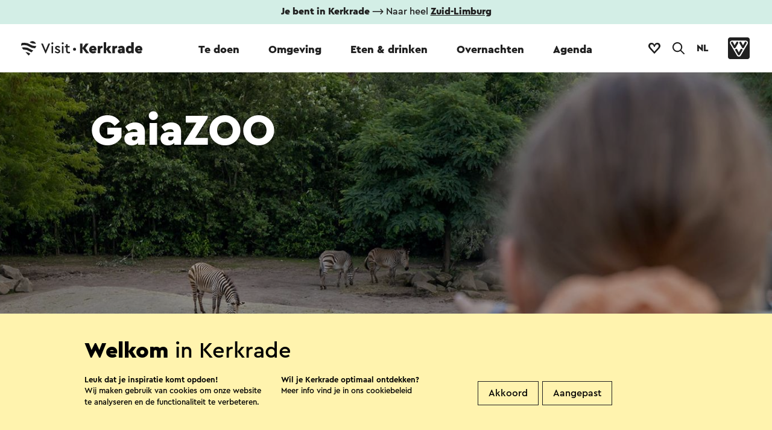

--- FILE ---
content_type: text/html; charset=utf-8
request_url: https://www.visitkerkrade.nl/te-doen-in-zuid-limburg/attracties-bezienswaardigheden/detail/gaiazoo/9283/
body_size: 18070
content:

<!doctype html>
<html data-key="" data-siteid="kerkrade_nl" data-nodeId="33995" class="favorites" lang="nl-NL">
<head>
        <!-- Google Tag Manager -->
        <script>
            (function (w, d, s, l, i) {
                w[l] = w[l] || []; w[l].push({
                    'gtm.start':
                        new Date().getTime(), event: 'gtm.js'
                }); var f = d.getElementsByTagName(s)[0],
                    j = d.createElement(s), dl = l != 'dataLayer' ? '&l=' + l : ''; j.async = true; j.src =
                        'https://www.googletagmanager.com/gtm.js?id=' + i + dl; f.parentNode.insertBefore(j, f);
            })(window, document, 'script', 'dataLayer', 'GTM-MLN2SR');
        </script>
        <!-- End Google Tag Manager -->
    <script type="text/javascript">

        window.setEventContext = function (context) {
            window.eventContext = context;
        }

        window.logMXMSEvent = function (action, container, type, id, label, nodeId, value) {
            var layer = window.dataLayer || [];
            var siteID = document.documentElement.getAttribute('data-siteid');
            var ownerid = null;

            if (window.eventContext != null) {
                if (type == null) {
                    type = window.eventContext.type;
                }

                if (id == null) {
                    id = window.eventContext.id;
                }

                if (label == null) {
                    label = window.eventContext.label;
                }

                if (nodeId == null || nodeId == '') {
                    nodeId = window.eventContext.node;
                }

                if (ownerid == null)
                {
                    ownerid = window.eventContext.ownerid;
                }
            }

            var evt = { 'event': 'mxms-analytics-event', ownerid: ownerid, siteid: siteID, type: type, guid: id, nodeId: nodeId, name: label, container: container, action: action, value: value };
            layer.push(evt);
            console.log(evt);
        }

        window.logUmbracoEvent = function (action, id, label) {
            var layer = window.dataLayer || [];
            var siteID = document.documentElement.getAttribute('data-siteid');

            if (id == null) {
                id = window.eventContext.id;
            }

            if (label == null) {
                label = window.eventContext.label;
            }

            var evt = { 'event': 'umbraco-analytics-event', siteid: siteID, nodeId: id, name: label, action: action };
            layer.push(evt);
            console.log(evt);
        }

        window.logEvent = function (event, options) {
            var layer = window.dataLayer || [];
            var siteID = document.documentElement.getAttribute('data-siteid');
            var evt = { 'event': event, 'siteid': siteID };
            for (var i in options) {
                if (evt[i] == null) {
                    evt[i] = options[i];
                }
            }
            layer.push(evt);
        }

        window.logImpressions = function (items) {

        }

    </script>
    <link rel="sitemap" type="application/xml" title="Sitemap" href="/sitemap.xml" />
    <link rel="stylesheet" type="text/css" href="/assets/3.0/css/style.css">
    <link rel="stylesheet" type="text/css" href="/assets/3.0/css/elements.css">
    <link rel="stylesheet" type="text/css" href="/assets/3.0/css/templates.css">
    <link rel="stylesheet" type="text/css" href="/assets/3.0/css/maplibre.css">
    <script src="/assets/3.0/js/vendor/require.js"></script>
    <script>
        document.documentElement.classList.add('js');
        window.addEventListener('DOMContentLoaded', function () {
            requirejs.config({
                waitSeconds: 200
            });
            require(['/assets/3.0/js/app.js']);
            setTimeout(function () {
                document.documentElement.classList.add("ready");
            }, 3000);
        });
    </script>
    <script src="/assets/3.0/js/vendor/modernizr.js"></script>
    <meta name="debug" />
    
    <title>GaiaZOO in Kerkrade | Visit Zuid-Limburg</title>
    <meta name="description" content="Bij Visit Zuid-Limburg vind je alles over GaiaZOO in Kerkrade. Daarnaast zijn wij DE specialist voor toeristische informatie over Zuid-Limburg. Al sinds 1885! Zien we je snel in Zuid-Limburg?" />
    <meta name="sitesearch" content="Bij Visit Zuid-Limburg vind je alles over GaiaZOO in Kerkrade. Daarnaast zijn wij DE specialist voor toeristische informatie over Zuid-Limburg. Al sinds 1885! Zien we je snel in Zuid-Limburg?" />
    <meta name="og:title" content="GaiaZOO in Kerkrade | Visit Zuid-Limburg" />
    <meta property="og:image" content="/mxms/media/5a51b389-45da-400f-aa07-c46d137bef9c?size=1200x628" />
    <link rel="stylesheet" type="text/css" href="/assets/3.0/css/mxms.css">

        <script type="application/ld+json">
{"@context":"https://schema.org","@type":"BreadcrumbList","itemListElement":[{"@type":"ListItem","position":1,"name":"3.0 Kerkrade","item":"https://www.visitkerkrade.nl/"},{"@type":"ListItem","position":2,"name":"Te Doen","item":"https://www.visitkerkrade.nl/te-doen-in-zuid-limburg/"},{"@type":"ListItem","position":3,"name":"GaiaZOO","item":"https://www.visitkerkrade.nl/te-doen-in-zuid-limburg/cultuur/detail/gaiazoo/9283/"},{"@type":"ListItem","position":4,"name":"Attracties en bezienswaardigheden","item":"https://www.visitkerkrade.nl/te-doen-in-zuid-limburg/attracties-bezienswaardigheden/"}]}
</script>



    <meta property="og:type" content="website" />
    <meta property="og:url" content="https://www.visitkerkrade.nl/te-doen-in-zuid-limburg/attracties-bezienswaardigheden/detail/gaiazoo/9283/" />
    <meta charset="utf-8" />
    <meta name="viewport" content="width=device-width, initial-scale=1" />
    <meta name="format-detection" content="telephone=no">
    <link rel="icon" type="image/png" href="/assets/3.0/images/misc/favicon.png" />
</head>
<body data-module="module/lazyloader">
        <!-- Google Tag Manager (noscript) -->
        <noscript>
            <iframe src="https://www.googletagmanager.com/ns.html?id=GTM-MLN2SR" height="0" width="0" style="display:none;visibility:hidden"></iframe>
        </noscript>
        <!-- End Google Tag Manager (noscript) -->
    <div class="application with-notification-bar multi-language">
            <nav data-component="component/menu.vue" :style="{'background-color': activeColor}" data-theme="#e5f4ff" :class="{'expanded': isMenuExpanded, 'searching': isSearchActive }">
                <div class="desktop-menu-container">
                    <div class="main-menu-container">
                            <div class="notification-bar"><strong>Je bent in Kerkrade</strong> ⟶ Naar heel <a href="https://www.visitzuidlimburg.nl/" target="_blank"><strong>Zuid-Limburg</strong></a></div>
                        <div class="main-menu-wrapper">
                            <div class="main-menu-spacer">
                                    <a href="/" class="animated-logo-site no-effects">
                                        <div class="logo-container">
                                            <svg class="logo" role="presentation">
                                                <title>Logo Visit Zuid-Limburg</title>
                                                <use xlink:href="/assets/3.0/images/sprites/global.svg#logo-visitzuidlimburg-compact"></use>
                                            </svg>
                                            <svg class="text-visit">
                                                <title>Logo Visit Zuid-Limburg</title>
                                                <use xlink:href="/assets/3.0/images/sprites/global.svg#logo-visitzuidlimburg-textual-visit"></use>
                                            </svg>
                                            <div class="animation-container">
                                                <svg class="text-zuidlimburg" role="presentation">
                                                    <title>Logo Visit Zuid-Limburg</title>
                                                    <use xlink:href="/assets/3.0/images/sprites/global.svg#logo-visitzuidlimburg-textual-zuidlimburg"></use>
                                                </svg>
                                                <img class="text-gemeente" src="/media/880501/kerkrade.svg" alt="" />
                                            </div>
                                        </div>
                                    </a>
                                <ul class="main-menu" v-on:click="toggleForElement">
                                                        <li class="active" :class="{'expanded': isMenuExpanded && activeSubmenu == '34836'}"><a data-id="34836" data-label="Te doen" v-on:click="logMainMenuClick" id="34836" data-menu-name="Te doen" data-menu-id="34836" target="_self" href="https://www.visitkerkrade.nl/te-doen-in-zuid-limburg/">Te doen</a></li>
                                                        <li class="" :class="{'expanded': isMenuExpanded && activeSubmenu == '35055'}"><a data-id="35055" data-label="Omgeving" v-on:click="logMainMenuClick" id="35055" data-menu-name="Omgeving" data-menu-id="" target="_self" href="https://www.visitkerkrade.nl/omgeving/">Omgeving</a></li>
                                                        <li class="" :class="{'expanded': isMenuExpanded && activeSubmenu == '35151'}"><a data-id="35151" data-label="Eten &amp; drinken" v-on:click="logMainMenuClick" id="35151" data-menu-name="Eten &amp;amp; drinken" data-menu-id="" target="_self" href="https://www.visitkerkrade.nl/eten-drinken/">Eten &amp; drinken</a></li>
                                                        <li class="" :class="{'expanded': isMenuExpanded && activeSubmenu == '35250'}"><a data-id="35250" data-label="Overnachten" v-on:click="logMainMenuClick" id="35250" data-menu-name="Overnachten" data-menu-id="" target="_self" href="https://www.visitkerkrade.nl/overnachten/">Overnachten</a></li>
                                                        <li class="" :class="{'expanded': isMenuExpanded && activeSubmenu == '35364'}"><a data-id="35364" data-label="Agenda" v-on:click="logMainMenuClick" id="35364" data-menu-name="Agenda" data-menu-id="" target="_self" href="https://www.visitkerkrade.nl/agenda/">Agenda</a></li>
                                </ul>
                                <div class="button-container">
                                        <a class="item no-effects favorites-button " :class="{'has-favorites' : favoriteCount > 0 }" href="https://www.visitkerkrade.nl/favorieten/">
                                            <svg class="no-favorites-icon">
                                                <title>Naar je favorieten</title>
                                                <use xlink:href="/assets/3.0/images/sprites/global.svg#logo-heart"></use>
                                            </svg>
                                            <svg class="favorites-icon favorite-animation-target">
                                                <title>Naar je favorieten</title>
                                                <use xlink:href="/assets/3.0/images/sprites/global.svg#logo-heart-filled"></use>
                                            </svg>
                                            <span class="counter" v-html="favoriteCount"></span>
                                        </a>
                                        <button v-on:click="toggleSearch" class="item search-button" href="https://www.visitkerkrade.nl/zoekresultaten/">
                                            <svg>
                                                <title v-if="isSearchActive">Sluit zoekformulier</title>
                                                <title v-else>Open zoekformulier</title>
                                                <use xlink:href="/assets/3.0/images/sprites/global.svg#icon-search"></use>
                                            </svg>
                                        </button>

                                        <div class="language-selector">
                                            <button class="current-language" title="Taal selecteren" v-on:click="toggleLanguageSelector">NL</button>
                                            <ol class="language-list" :class="{'expanded': isLanguageSelectorVisible}">
                                                    <li><a href="/">Nederlands</a></li>
                                                    <li><a href="https://www.kerkrade-tourism.com/">English</a></li>
                                                    <li><a href="https://www.kerkrade-tourismus.de/">Deutsch</a></li>
                                            </ol>
                                        </div>
                                    <a class="item vvv-button" target="_blank" href="https://www.vvvnederland.nl/">
                                        <svg>
                                            <title>Ga naar de website van VVV Nederland</title>
                                            <use xlink:href="/assets/3.0/images/sprites/global.svg#logo-vvv"></use>
                                        </svg>
                                    </a>
                                </div>
                            </div>
                        </div>
                    </div>
                    <div v-cloak class="sub-menu-container has-background" :class="{'expanded': isMenuExpanded}">

                                <div class="sub-menu-item-container" :class="{'active': activeSubmenu == '34836'}">
                                    <div class="submenu-met-cta">
                                        <div class="links-container">
                                            <a class="titel" target="_self" href="https://www.visitkerkrade.nl/te-doen-in-zuid-limburg/">Te doen</a>
                                            <ul class="links">
                                                    <li><a data-id="46697" data-label="Te doen &gt; Hotspots" class="no-effects" v-on:click="logClick" target="_self" href="https://www.visitkerkrade.nl/te-doen-in-zuid-limburg/hotspots/">Hotspots<span class="arrow">&#10230;</span></a> </li>
                                                    <li><a data-id="46909" data-label="Te doen &gt; Attracties" class="no-effects" v-on:click="logClick" target="_self" href="https://www.visitkerkrade.nl/te-doen-in-zuid-limburg/attracties-bezienswaardigheden/">Attracties<span class="arrow">&#10230;</span></a> </li>
                                                    <li><a data-id="46934" data-label="Te doen &gt; Routes " class="no-effects" v-on:click="logClick" target="_self" href="https://www.visitkerkrade.nl/te-doen-in-zuid-limburg/routes-in-zuid-limburg/">Routes <span class="arrow">&#10230;</span></a> </li>
                                                    <li><a data-id="47146" data-label="Te doen &gt; Cultuur" class="no-effects" v-on:click="logClick" target="_self" href="https://www.visitkerkrade.nl/te-doen-in-zuid-limburg/cultuur/">Cultuur<span class="arrow">&#10230;</span></a> </li>
                                                    <li><a data-id="47225" data-label="Te doen &gt; Rondleidingen &amp; excursies" class="no-effects" v-on:click="logClick" target="_self" href="https://www.visitkerkrade.nl/te-doen-in-zuid-limburg/rondleidingen-excursies-workshops/">Rondleidingen &amp; excursies<span class="arrow">&#10230;</span></a> </li>
                                                    <li><a data-id="47358" data-label="Te doen &gt; Funshoppen" class="no-effects" v-on:click="logClick" target="_self" href="https://www.visitkerkrade.nl/te-doen-in-zuid-limburg/winkels/">Funshoppen<span class="arrow">&#10230;</span></a> </li>
                                                    <li><a data-id="47545" data-label="Te doen &gt; Zoek op filter" class="no-effects" v-on:click="logClick" target="_self" href="/govisit">Zoek op filter<span class="arrow">&#10230;</span></a> </li>
                                            </ul>
                                        </div>
                                        <div class="call-to-action">
                                            <svg class="image" role="presentation">
                                                <title>Logo Visit Zuid-Limburg</title>
                                                <use xlink:href="/assets/3.0/images/sprites/global.svg#logo-visitzuidlimburg-compact"></use>
                                            </svg>
                                            <div class="text-container">
                                                <h2 class="title">Ontdek de verrassende natuur</h2>
                                                <div class="teaser"><p><span>Kerkrade is verrassend groen. Fiets of wandel door de glooiende Anstelvallei of verken het Wormdal, dat we delen met onze Duitse buren. </span></p></div>
                                            </div>
                                                <a class="button themed theme-ffffff no-effects" target="_self" href="https://www.visitkerkrade.nl/te-doen-in-zuid-limburg/routes-in-zuid-limburg/">
                                                    Ga je mee op pad?
                                                </a>
                                        </div>
                                        <div class="clearfix"></div>
                                    </div>
                                    <div class="generic-commands">
                                            <form class="search-form" method="get" action="https://www.visitkerkrade.nl/zoekresultaten/">
                                                <input autocomplete="off" placeholder="Zoeken" class="search-box" name="q" />
                                                <button>
                                                    <svg role="img">
                                                        <title>Zoeken</title>
                                                        <use xlink:href="/assets/3.0/images/sprites/global.svg#arrow-in-circle"></use>
                                                    </svg>
                                                </button>
                                            </form>
                                        <a class="close-button no-effects" href="#" v-on:click.prevent.stop="collapse">
                                            <svg role="img">
                                                <title>Sluiten</title>
                                                <use xlink:href="/assets/3.0/images/sprites/global.svg#close"></use>
                                            </svg>
                                            <span class="text">Sluiten</span>
                                        </a>
                                    </div>
                                </div>
                                <div class="sub-menu-item-container" :class="{'active': activeSubmenu == '35055'}">
                                    <div class="submenu-met-cta">
                                        <div class="links-container">
                                            <a class="titel" target="_self" href="https://www.visitkerkrade.nl/omgeving/">Omgeving</a>
                                            <ul class="links">
                                            </ul>
                                        </div>
                                        <div class="call-to-action">
                                            <svg class="image" role="presentation">
                                                <title>Logo Visit Zuid-Limburg</title>
                                                <use xlink:href="/assets/3.0/images/sprites/global.svg#logo-visitzuidlimburg-compact"></use>
                                            </svg>
                                            <div class="text-container">
                                                <h2 class="title"></h2>
                                                <div class="teaser"></div>
                                            </div>
                                        </div>
                                        <div class="clearfix"></div>
                                    </div>
                                    <div class="generic-commands">
                                            <form class="search-form" method="get" action="https://www.visitkerkrade.nl/zoekresultaten/">
                                                <input autocomplete="off" placeholder="Zoeken" class="search-box" name="q" />
                                                <button>
                                                    <svg role="img">
                                                        <title>Zoeken</title>
                                                        <use xlink:href="/assets/3.0/images/sprites/global.svg#arrow-in-circle"></use>
                                                    </svg>
                                                </button>
                                            </form>
                                        <a class="close-button no-effects" href="#" v-on:click.prevent.stop="collapse">
                                            <svg role="img">
                                                <title>Sluiten</title>
                                                <use xlink:href="/assets/3.0/images/sprites/global.svg#close"></use>
                                            </svg>
                                            <span class="text">Sluiten</span>
                                        </a>
                                    </div>
                                </div>
                                <div class="sub-menu-item-container" :class="{'active': activeSubmenu == '35151'}">
                                    <div class="submenu-met-cta">
                                        <div class="links-container">
                                            <a class="titel" target="_self" href="https://www.visitkerkrade.nl/eten-drinken/">Eten &amp; drinken</a>
                                            <ul class="links">
                                            </ul>
                                        </div>
                                        <div class="call-to-action">
                                            <svg class="image" role="presentation">
                                                <title>Logo Visit Zuid-Limburg</title>
                                                <use xlink:href="/assets/3.0/images/sprites/global.svg#logo-visitzuidlimburg-compact"></use>
                                            </svg>
                                            <div class="text-container">
                                                <h2 class="title"></h2>
                                                <div class="teaser"></div>
                                            </div>
                                        </div>
                                        <div class="clearfix"></div>
                                    </div>
                                    <div class="generic-commands">
                                            <form class="search-form" method="get" action="https://www.visitkerkrade.nl/zoekresultaten/">
                                                <input autocomplete="off" placeholder="Zoeken" class="search-box" name="q" />
                                                <button>
                                                    <svg role="img">
                                                        <title>Zoeken</title>
                                                        <use xlink:href="/assets/3.0/images/sprites/global.svg#arrow-in-circle"></use>
                                                    </svg>
                                                </button>
                                            </form>
                                        <a class="close-button no-effects" href="#" v-on:click.prevent.stop="collapse">
                                            <svg role="img">
                                                <title>Sluiten</title>
                                                <use xlink:href="/assets/3.0/images/sprites/global.svg#close"></use>
                                            </svg>
                                            <span class="text">Sluiten</span>
                                        </a>
                                    </div>
                                </div>
                                <div class="sub-menu-item-container" :class="{'active': activeSubmenu == '35250'}">
                                    <div class="submenu-met-cta">
                                        <div class="links-container">
                                            <a class="titel" target="_self" href="https://www.visitkerkrade.nl/overnachten/">Overnachten</a>
                                            <ul class="links">
                                            </ul>
                                        </div>
                                        <div class="call-to-action">
                                            <svg class="image" role="presentation">
                                                <title>Logo Visit Zuid-Limburg</title>
                                                <use xlink:href="/assets/3.0/images/sprites/global.svg#logo-visitzuidlimburg-compact"></use>
                                            </svg>
                                            <div class="text-container">
                                                <h2 class="title"></h2>
                                                <div class="teaser"></div>
                                            </div>
                                        </div>
                                        <div class="clearfix"></div>
                                    </div>
                                    <div class="generic-commands">
                                            <form class="search-form" method="get" action="https://www.visitkerkrade.nl/zoekresultaten/">
                                                <input autocomplete="off" placeholder="Zoeken" class="search-box" name="q" />
                                                <button>
                                                    <svg role="img">
                                                        <title>Zoeken</title>
                                                        <use xlink:href="/assets/3.0/images/sprites/global.svg#arrow-in-circle"></use>
                                                    </svg>
                                                </button>
                                            </form>
                                        <a class="close-button no-effects" href="#" v-on:click.prevent.stop="collapse">
                                            <svg role="img">
                                                <title>Sluiten</title>
                                                <use xlink:href="/assets/3.0/images/sprites/global.svg#close"></use>
                                            </svg>
                                            <span class="text">Sluiten</span>
                                        </a>
                                    </div>
                                </div>
                                <div class="sub-menu-item-container" :class="{'active': activeSubmenu == '35364'}">
                                    <div class="submenu-met-cta">
                                        <div class="links-container">
                                            <a class="titel" target="_self" href="https://www.visitkerkrade.nl/agenda/">Agenda</a>
                                            <ul class="links">
                                            </ul>
                                        </div>
                                        <div class="call-to-action">
                                            <svg class="image" role="presentation">
                                                <title>Logo Visit Zuid-Limburg</title>
                                                <use xlink:href="/assets/3.0/images/sprites/global.svg#logo-visitzuidlimburg-compact"></use>
                                            </svg>
                                            <div class="text-container">
                                                <h2 class="title"></h2>
                                                <div class="teaser"></div>
                                            </div>
                                        </div>
                                        <div class="clearfix"></div>
                                    </div>
                                    <div class="generic-commands">
                                            <form class="search-form" method="get" action="https://www.visitkerkrade.nl/zoekresultaten/">
                                                <input autocomplete="off" placeholder="Zoeken" class="search-box" name="q" />
                                                <button>
                                                    <svg role="img">
                                                        <title>Zoeken</title>
                                                        <use xlink:href="/assets/3.0/images/sprites/global.svg#arrow-in-circle"></use>
                                                    </svg>
                                                </button>
                                            </form>
                                        <a class="close-button no-effects" href="#" v-on:click.prevent.stop="collapse">
                                            <svg role="img">
                                                <title>Sluiten</title>
                                                <use xlink:href="/assets/3.0/images/sprites/global.svg#close"></use>
                                            </svg>
                                            <span class="text">Sluiten</span>
                                        </a>
                                    </div>
                                </div>
                    </div>
                </div>
                <div class="mobile-menu-container" ref="mobilecontainer">
                    <div class="menu-bar-container">
                            <div class="notification-bar">⟶ Klik <a href="https://www.visitzuidlimburg.nl/" target="_blank"><strong>hier</strong></a> voor heel Zuid-Limburg</div>
                        <div class="menu-bar">
                            <div class="main-menu-spacer">
                                    <a href="/" class="animated-logo-site no-effects">
                                        <div class="logo-container">
                                            <svg class="logo" role="presentation">
                                                <use xlink:href="/assets/3.0/images/sprites/global.svg#logo-visitzuidlimburg-compact"></use>
                                            </svg>
                                            <svg class="text-visit">
                                                <title>Logo Visit Zuid-Limburg</title>
                                                <use xlink:href="/assets/3.0/images/sprites/global.svg#logo-visitzuidlimburg-textual-visit"></use>
                                            </svg>
                                            <div class="animation-container">
                                                <svg class="text-zuidlimburg" role="presentation">
                                                    <use xlink:href="/assets/3.0/images/sprites/global.svg#logo-visitzuidlimburg-textual-zuidlimburg"></use>
                                                </svg>
                                                <img class="text-gemeente" alt="" src="/media/880501/kerkrade.svg" />
                                            </div>
                                        </div>
                                    </a>
                                <div class="button-container">
                                        <ol class="language-list" :class="{'expanded': isLanguageSelectorVisible}">
                                                <li class=""><a href="/">NL</a></li>
                                                <li class=""><a href="https://www.kerkrade-tourism.com/">EN</a></li>
                                                <li class=""><a href="https://www.kerkrade-tourismus.de/">DE</a></li>
                                        </ol>
                                        <a v-on:click.prevent="toggleSearch" class="item search-button" href="https://www.visitkerkrade.nl/zoekresultaten/">
                                            <svg>
                                                <title v-if="isSearchActive">Sluit zoekformulier</title>
                                                <title v-else>Open zoekformulier</title>
                                                <use xlink:href="/assets/3.0/images/sprites/global.svg#icon-search"></use>
                                            </svg>
                                        </a>
                                        <a class="item no-effects favorites-button" :class="{'has-favorites' : favoriteCount > 0 }" href="https://www.visitkerkrade.nl/favorieten/">
                                            <svg class="no-favorites-icon">
                                                <title>Naar je favorieten</title>
                                                <use xlink:href="/assets/3.0/images/sprites/global.svg#logo-heart"></use>
                                            </svg>
                                            <svg class="favorites-icon">
                                                <title>Naar je favorieten</title>
                                                <use xlink:href="/assets/3.0/images/sprites/global.svg#logo-heart-filled"></use>
                                            </svg>
                                            <span class="counter" v-html="favoriteCount"></span>
                                        </a>
                                        <a v-on:click.prevent.stop="toggleMenu" href="#" class="item hamburger">
                                            <span class="top-bar"></span>
                                            <span class="middle-bar"></span>
                                            <span class="bottom-bar"></span>
                                        </a>
                                </div>
                            </div>
                        </div>
                        <div class="menu-overlay">
                            <div class="menu-container">
                                <div class="halfwidth">
                                        <ul class="menu" v-on:click="expandForElement">
                                                <li class="active" :class="{'expanded': isMenuExpanded && activeSubmenu == '34836'}">
                                                    <a data-id="34836" data-label="Te doen" v-on:click="logMainMenuClick" target="_self" data-menu-name="Te doen" data-menu-id="34836" href="https://www.visitkerkrade.nl/te-doen-in-zuid-limburg/">Te doen</a>
                                                        <ul class="sub-menu-item-container" :class="{'active': activeSubmenu == '34836'}">
                                                                <li><a data-id="46697" data-label="Te doen &gt; Hotspots" v-on:click="logClick" target="_self" href="https://www.visitkerkrade.nl/te-doen-in-zuid-limburg/hotspots/">Hotspots<span class="arrow">&#10230;</span></a></li>
                                                                <li><a data-id="46909" data-label="Te doen &gt; Attracties" v-on:click="logClick" target="_self" href="https://www.visitkerkrade.nl/te-doen-in-zuid-limburg/attracties-bezienswaardigheden/">Attracties<span class="arrow">&#10230;</span></a></li>
                                                                <li><a data-id="46934" data-label="Te doen &gt; Routes " v-on:click="logClick" target="_self" href="https://www.visitkerkrade.nl/te-doen-in-zuid-limburg/routes-in-zuid-limburg/">Routes <span class="arrow">&#10230;</span></a></li>
                                                                <li><a data-id="47146" data-label="Te doen &gt; Cultuur" v-on:click="logClick" target="_self" href="https://www.visitkerkrade.nl/te-doen-in-zuid-limburg/cultuur/">Cultuur<span class="arrow">&#10230;</span></a></li>
                                                                <li><a data-id="47225" data-label="Te doen &gt; Rondleidingen &amp; excursies" v-on:click="logClick" target="_self" href="https://www.visitkerkrade.nl/te-doen-in-zuid-limburg/rondleidingen-excursies-workshops/">Rondleidingen &amp; excursies<span class="arrow">&#10230;</span></a></li>
                                                                <li><a data-id="47358" data-label="Te doen &gt; Funshoppen" v-on:click="logClick" target="_self" href="https://www.visitkerkrade.nl/te-doen-in-zuid-limburg/winkels/">Funshoppen<span class="arrow">&#10230;</span></a></li>
                                                                <li><a data-id="47545" data-label="Te doen &gt; Zoek op filter" v-on:click="logClick" target="_self" href="/govisit">Zoek op filter<span class="arrow">&#10230;</span></a></li>
                                                            <li class="bekijk-alles"><a data-id="34836" data-label="Te doen" v-on:click="logClick" class="no-effects" target="_self" href="https://www.visitkerkrade.nl/te-doen-in-zuid-limburg/">Bekijk alles<span class="arrow">&#10230;</span></a> </li>
                                                        </ul>
                                                </li>
                                                <li class="" :class="{'expanded': isMenuExpanded && activeSubmenu == '35055'}">
                                                    <a data-id="35055" data-label="Omgeving" v-on:click="logMainMenuClick" target="_self" data-menu-name="Omgeving" data-menu-id="" href="https://www.visitkerkrade.nl/omgeving/">Omgeving</a>
                                                </li>
                                                <li class="" :class="{'expanded': isMenuExpanded && activeSubmenu == '35151'}">
                                                    <a data-id="35151" data-label="Eten &amp; drinken" v-on:click="logMainMenuClick" target="_self" data-menu-name="Eten &amp;amp; drinken" data-menu-id="" href="https://www.visitkerkrade.nl/eten-drinken/">Eten &amp; drinken</a>
                                                </li>
                                                <li class="" :class="{'expanded': isMenuExpanded && activeSubmenu == '35250'}">
                                                    <a data-id="35250" data-label="Overnachten" v-on:click="logMainMenuClick" target="_self" data-menu-name="Overnachten" data-menu-id="" href="https://www.visitkerkrade.nl/overnachten/">Overnachten</a>
                                                </li>
                                                <li class="" :class="{'expanded': isMenuExpanded && activeSubmenu == '35364'}">
                                                    <a data-id="35364" data-label="Agenda" v-on:click="logMainMenuClick" target="_self" data-menu-name="Agenda" data-menu-id="" href="https://www.visitkerkrade.nl/agenda/">Agenda</a>
                                                </li>
                                        </ul>
                                        <div class="search-container">
                                                <form method="get" action="https://www.visitkerkrade.nl/zoekresultaten/">
                                                    <input autocomplete="off" placeholder="Waar ben je naar op zoek?" name="q" />
                                                    <button>
                                                        <svg style="width:18px; height:18px;" role="presentation">
                                                            <title>Zoeken</title>
                                                            <use xlink:href="/assets/3.0/images/sprites/global.svg#do-register-newsletter"></use>
                                                        </svg>
                                                    </button>
                                                </form>
                                        </div>
                                        <div class="clearfix"></div>
                                            <section class="mobile-banner">
                                                <hr />
                                                <h2 class="title" style=" ">
                                                    Heuvel op, heuvel af
                                                </h2>
                                                <div class="tekst"><p>Meer dan 500 routes! <br />Met liefde voor je uitgezocht!</p></div>
                                                    <a href="https://www.visitzuidlimburg.nl/te-doen-in-zuid-limburg/routes-in-zuid-limburg/" target="_self" class="button theme-ffffff no-effects">Ga op pad</a>
                                            </section>


                                </div>
                            </div>
                        </div>
                    </div>
                </div>
                    <div v-cloak class="site-search" :class="{'active': isSearchActive }">
                        <div class="halfwidth">
                            <form class="search-form" method="get" action="https://www.visitkerkrade.nl/zoekresultaten/">
                                <input ref="searchbox" autocomplete="off" placeholder="Zoeken" class="search-box" name="q" />
                                <button>
                                    <svg role="img">
                                        <title>Zoeken</title>
                                        <use xlink:href="/assets/3.0/images/sprites/global.svg#arrow-in-circle"></use>
                                    </svg>
                                </button>
                            </form>
                            <div class="button-container">
                                <a class="close-button" href="#" v-on:click.prevent.stop="toggleSearch">
                                    <svg role="img">
                                        <title>Sluiten</title>
                                        <use xlink:href="/assets/3.0/images/sprites/global.svg#close"></use></svg>
                                    <span class="text">Sluiten</span>
                                </a>
                            </div>
                        </div>
                    </div>
            </nav>
        <div class="scroll-container">
            

<div class="mxms-detailpagina">
        <header class="wave-bottom dark-bg">
            <noscript>
                <img alt="GaiaZOO" src="/mxms/media/5a51b389-45da-400f-aa07-c46d137bef9c?size=2000x615">
            </noscript>
            <img class="lazy" src="/assets/3.0/images/blank.gif" alt="GaiaZOO" data-src="/mxms/media/5a51b389-45da-400f-aa07-c46d137bef9c?size=2000x615">
            <div class="overlay"></div>
        </header>
    <div class="page-title fullwidth">
        <div class="text-container">
            <h1>GaiaZOO</h1>
        </div>
    </div>
    <div class="content-container">

<script type="application/ld+json">
{"@context":"http://schema.org","@type":"TouristAttraction","name":"GaiaZOO","image":["/mxms/media/5a51b389-45da-400f-aa07-c46d137bef9c?size=600x400","/mxms/media/bafbb588-3bf7-43ad-867c-ebff008e3f44?size=600x400","/mxms/media/a4d87873-db6a-4084-bd15-37276325b80b?size=600x400","/mxms/media/e11c7327-4bd0-4e4b-bcc3-b422105f50f9?size=600x400","/mxms/media/6068bb52-c317-491e-a1e6-0112a35d5f87?size=600x400","/mxms/media/a68cedc6-1cae-4217-a689-dcf45bec1707?size=600x400","/mxms/media/7ea46c75-b25a-44a8-9d23-b58b29d723f4?size=600x400","/mxms/media/e47cc141-7620-43e2-896e-d4cf1a626b76?size=600x400","/mxms/media/c3ab4b70-1ef4-470d-b433-5d310d92c365?size=600x400","/mxms/media/f191cd31-5d4a-494e-bf9b-930a1b39b0d7?size=600x400","/mxms/media/d5541f4b-72c8-4cb8-85df-5ac8c468d58d?size=600x400","/mxms/media/68eedeb8-e46e-48f0-9e9a-b7baf10a5139?size=600x400","/mxms/media/b930df31-30bc-461a-a4e5-62d488de138b?size=600x400"],"url":"https://www.visitkerkrade.nl/te-doen-in-zuid-limburg/cultuur/detail/gaiazoo/9283/","telephone":"045-5676070","address":{"@type":"PostalAddress","streetAddress":"Gaiaboulevard 1","addressLocality":"Kerkrade","addressRegion":"Parkstad Limburg","postalCode":"6468 PG","addressCountry":"nl"}}
</script>

<section class="contactinformatie halfwidth" data-component="component/mxms-addressblock.vue">
    <div class="contactinformatie-wrapper has-background">
        <div class="text-container">
            <div class="adrestekst">
                Gaiaboulevard 1<br>
                Kerkrade
            </div>
            <ul class="contactdetails">
                    <li>
                        <svg>
                            <use xlink:href="/assets/3.0/images/sprites/global.svg#icon-phone"></use>
                        </svg>
                        <a class="no-effects" href="tel:045-5676070">
                            045-5676070
                        </a>
                    </li>
                    <li>
                        <svg>
                            <use xlink:href="/assets/3.0/images/sprites/global.svg#icon-mail"></use>
                        </svg>
                        <a class="no-effects" href="#contact">Stuur e-mail</a>
                    </li>
                    <li>
                        <svg style="width: 23px; margin-right: 2px;">
                            <use xlink:href="/assets/3.0/images/sprites/global.svg#icon-hyperlink"></use>
                        </svg>
                        <a class="no-effects" rel="nofollow" target="_blank" v-on:click="openWebsiteLink('model.attraction', 'e1cfe8e9-4fb2-43da-aeef-496bc0405ea5', 'GaiaZOO')" href="http://www.gaiazoo.nl?utm_source=www.visitkerkrade.nl&amp;utm_medium=referral">Naar de website</a>
                    </li>
                    <li>
                        <svg>
                            <use xlink:href="/assets/3.0/images/sprites/global.svg#icon-marker"></use>
                        </svg>
                        <a class="no-effects" rel="nofollow" target="_blank" href="https://www.google.com/maps/search/?api=1&query=50.86894690353251,6.04650378227234">Plan je route</a>
                    </li>
            </ul>
        </div>
        <svg class="waves" viewBox="0 0 400 16">
            <use xlink:href="/assets/3.0/images/sprites/global.svg#waves-bottom-4"></use>
        </svg>
    </div>
    <span ref="anchor" style="position:relative; display:block; top:-65px"></span>
    <div class="sticky-buttons" :class="{'active': isHeaderVisible}">
        <div class="halfwidth">
            <div class="button-container">
                    <a class="button theme-202020 no-effects" rel="nofollow" target="_blank" v-on:click="openWebsiteLink('model.attraction', 'e1cfe8e9-4fb2-43da-aeef-496bc0405ea5', 'GaiaZOO')" href="http://www.gaiazoo.nl?utm_source=www.visitkerkrade.nl&amp;utm_medium=referral">Naar de website</a>
            </div>

        </div>
    </div>
</section>


    <section class="component algemene-tekst">
        <div data-maxheight="400" class="expandable-text halfwidth" style="width: 800px;" data-component="component/expandable-text.vue" :class="{'initialized': isInitialized, 'expanded': isExpanded}">
            <div ref="text" class="tekst-container">
                <div>
                    <div>Ga op reis in één van de mooiste dierentuinen van Nederland en ontmoet bijzondere dieren. Een bezoek aan GaiaZOO is een complete wereldreis in één dag!</div><br><b>Bijzondere diersoorten</b><br>In GaiaZOO kun je vele bijzondere en unieke diersoorten bewonderen. Tijdens de wandeling begint je reis met een prachtig landschap in het Taiga-gebied. Hier sta je oog in oog met veelvraten, lynxen, rode panda's en bosrendieren.&nbsp;<br><div><br></div><div>Vervolg je reis via het Limburgse erf naar het Afrikaanse Savanna, waar dieren te vinden zijn zoals de imposante neushoorns, statige giraffen en de koning der dieren: de indrukwekkende leeuw.<div><br></div><div>Een bijzondere ervaring tijdens je wereldreis wacht op je in het Rainforest, waar allerlei slingerende en klimmende apen leven. In het Doodshoofdapen Bos klimmen de apen zelfs boven je hoofd door de takken!<br><b><br></b></div><div><b>Nieuw</b></div><div>Bezoek de zwarte brulapen, de boshondenfamilie, de bergbongo's en de dwergnijlpaarden in het vernieuwde Rainforest Amazonia!</div><div><br></div><div>Ontdek interessante wetenswaardigheden over de dieren tijdens de diverse dier(voeder)presentaties. Ervaren dierverzorgers vertellen elke dag over de dieren in GaiaZOO en hun soortgenoten in het wild.<br><br><b>ZOO leuk is spelen</b><br>GaiaZOO biedt voor kinderen een waar speelparadijs met de reusachtige DinoDome: Europa's grootste indoor Dino Speelpark. Kinderen kunnen er heerlijk klimmen, glijden en spelen in het enorme nettenwoud.</div><div><br></div><div>In de JungleTour, SavannaTour en TreeTopTour klauteren ze over spannende touwbruggen en hoge klimtorens in de buitenlucht. Sinds kort vind je bij het Acacia restaurant de hoogste klimtoren met glijbaan van het park.</div><div><br>GaiaZOO biedt een onvergetelijk dagje uit voor groot én klein!</div></div>
                </div>
                
            </div>
            <button v-cloak class="lees-verder" v-on:click.prevent="expand" href="#">
                <svg>
                    <use xlink:href="/assets/3.0/images/sprites/global.svg#expand"></use>
                </svg>
                Lees verder
            </button>
        </div>
    </section>



    <section class="component tekstcontent">
        <div class="tekstcontent-container">
            <div class="afbeeldingen afbeeldingen-4 halfwidth" data-component="component/image-gallery.vue" data-images="[&quot;/mxms/media/bafbb588-3bf7-43ad-867c-ebff008e3f44?size=2000x2000&amp;mode=1&quot;,&quot;/mxms/media/a4d87873-db6a-4084-bd15-37276325b80b?size=2000x2000&amp;mode=1&quot;,&quot;/mxms/media/e11c7327-4bd0-4e4b-bcc3-b422105f50f9?size=2000x2000&amp;mode=1&quot;,&quot;/mxms/media/6068bb52-c317-491e-a1e6-0112a35d5f87?size=2000x2000&amp;mode=1&quot;,&quot;/mxms/media/a68cedc6-1cae-4217-a689-dcf45bec1707?size=2000x2000&amp;mode=1&quot;,&quot;/mxms/media/7ea46c75-b25a-44a8-9d23-b58b29d723f4?size=2000x2000&amp;mode=1&quot;,&quot;/mxms/media/e47cc141-7620-43e2-896e-d4cf1a626b76?size=2000x2000&amp;mode=1&quot;,&quot;/mxms/media/c3ab4b70-1ef4-470d-b433-5d310d92c365?size=2000x2000&amp;mode=1&quot;,&quot;/mxms/media/f191cd31-5d4a-494e-bf9b-930a1b39b0d7?size=2000x2000&amp;mode=1&quot;,&quot;/mxms/media/d5541f4b-72c8-4cb8-85df-5ac8c468d58d?size=2000x2000&amp;mode=1&quot;,&quot;/mxms/media/68eedeb8-e46e-48f0-9e9a-b7baf10a5139?size=2000x2000&amp;mode=1&quot;,&quot;/mxms/media/b930df31-30bc-461a-a4e5-62d488de138b?size=2000x2000&amp;mode=1&quot;]">
                
                <div class="afbeeldingen-container">
                        <button class="afbeelding img-hover-zoom" v-on:click="show(0)">
                            <div class="afbeelding-container">
                                <img ref="image" src="/mxms/media/bafbb588-3bf7-43ad-867c-ebff008e3f44?size=800x800">
                            </div>
                        </button>
                        <button class="afbeelding img-hover-zoom" v-on:click="show(1)">
                            <div class="afbeelding-container">
                                <img ref="image" src="/mxms/media/a4d87873-db6a-4084-bd15-37276325b80b?size=800x800">
                            </div>
                        </button>
                        <button class="afbeelding img-hover-zoom" v-on:click="show(2)">
                            <div class="afbeelding-container">
                                <img ref="image" src="/mxms/media/e11c7327-4bd0-4e4b-bcc3-b422105f50f9?size=800x800">
                            </div>
                        </button>
                        <button class="afbeelding img-hover-zoom" v-on:click="show(3)">
                            <div class="afbeelding-container">
                                <img ref="image" src="/mxms/media/6068bb52-c317-491e-a1e6-0112a35d5f87?size=800x800">
                            </div>
                        </button>
                </div>
                    <a class="bekijk-alles" v-on:click.prevent="show(0)" href="#">+8</a>
                <div v-cloak class="image-viewer modal-popup" :class="{'visible': isVisible}">
                    <button class="close-button" v-on:click.prevent="hide()" href="#">
                        <svg role="presentation"><use xlink:href="/assets/3.0/images/sprites/global.svg#close"></use></svg>
                    </button>
                    <div class="image-container">
                        <img ref="image" :src="getSelectedImage()" alt="" />
                        <div class="loader"></div>
                            <button class="previous" v-on:click="previous()">&#10229;</button>
                            <button class="next" v-on:click="next()">&#10230;</button>
                    </div>
                </div>
                <div class="clearfix"></div>
            </div>
        </div>
    </section>
    <section class="component itemdetails">
            <div class="itemdetaillist wave-top">

                <div class="halfwidth" style="width: 800px;">
                        <div class="itemdetaillistitem">
                            <h3>Openingstijden</h3>
                            <hr />
                            <div>
                                Iedere dag van het jaar is GaiaZOO vanaf 10.00 uur geopend.<br/><br/>Raadpleeg de website voor de tarieven. GaiaZOO hanteert flexibele entreeprijzen, de meest voordelige tickets zijn via de website verkrijgbaar. <br/><br/>GaiaZOO e-tickets zijn niet geldig in combinatie met andere acties, aanbiedingen of (groeps)arrangementen.
                            </div>
                        </div>


                        <div class="itemdetaillistitem">
                            <h3>Toegankelijkheid</h3>
                            <hr />
                            <div>
Het is belangrijk om rekening te houden met de heuvelachtige omgeving en de vaak natuurlijk aangelegde paden. Speciaal voor rolstoelgebruikers is er een route uitgeschreven, vraag naar deze route bij de kassa.                            </div>
                        </div>
                </div>

            </div>
            <div class="openstreetmap" data-component="component/openstreetmaps-map.vue" data-zoom="15" data-marker="50.86894690353251,6.04650378227234">
            </div>
            <div class="plan-route halfwidth">
                <a class="button theme-202020 no-effects" target="_blank" href="https://www.google.com/maps/search/?api=1&query=50.86894690353251,6.04650378227234">→ Plan je route</a>
            </div>
    </section>
    <section class="component vimeo-player" data-vimeoid="166201588" data-component="component/vimeo-videoplayer.vue">
        <div v-cloak class="modal-popup" role="dialog" aria-label="Video player" :class="{'visible': isPlaying}">
            <button class="close-button" v-on:click="stop()">
                <svg role="presentation"><use xlink:href="/assets/3.0/images/sprites/global.svg#close"></use></svg>
            </button>
            <div ref="player" class="player"></div>
            <div class="loader"></div>
        </div>
        <div class="halfwidth">
            <div class="video-container img-hover-zoom">
                <img ref="thumbnail" class="thumbnail" src="" alt="">
                <a ref="play" v-on:click.prevent="togglePlay" class="play-button no-effects" href="https://vimeo.com/166201588?keyboard=false" target="_blank">
                    <svg>
                        <use xlink:href="/assets/3.0/images/sprites/global.svg#play-video"></use>
                    </svg>
                    <span>
                        Video afspelen
                    </span>
                </a>
            </div>
        </div>
    </section>

    <section class="component blogteaser unnamed-blogger thema-licht" data-component="component/vimeo-videoplayer.vue">
        <div v-cloak class="modal-popup" :class="{'visible': isPlaying}">
            <button class="close-button" v-on:click.prevent="stop()">
                <svg role="img"><use xlink:href="/assets/3.0/images/sprites/global.svg#close"></use></svg>
            </button>
            <div ref="player" class="player"></div>
            <div class="loader"></div>
        </div>
        <div class="halfwidth">
            <div class="teaser-container">
                <svg class="hartje" role="presentation">
                    <title>Logo Visit Zuid-Limburg</title>
                    <use xlink:href="/assets/3.0/images/sprites/global.svg#logo-visitzuidlimburg-compact"></use>
                </svg>
                <picture>
                    <source srcset="/mxms/media/311febb1-053b-4084-8996-ee803755e101?size=315x350" media="(max-width: 1024px)" />
                    <img class="afbeelding" src="/mxms/media/311febb1-053b-4084-8996-ee803755e101?size=315x350" alt="Leukste uitje van Nederland!">
                </picture>
                <svg class="wave-afbeelding vertical" viewBox="0 0 16 400" style="fill: #F8C1DB">
                    <use xlink:href="/assets/3.0/images/sprites/global.svg#waves-right-4"></use>
                </svg>
                <svg class="wave-afbeelding horizontal" viewBox="0 0 400 16" style="fill: #F8C1DB">
                    <use xlink:href="/assets/3.0/images/sprites/global.svg#waves-top-4"></use>
                </svg>
                <div class="text-container has-background" style="background-color: #F8C1DB;">
                    <h3 class="titel">Leukste uitje van Nederland!</h3>
                    <div class="tekst">Tijdens een weekendje in Zuid-Limburg kan een bezoek aan GaiaZOO natuurlijk niet ontbreken. In 2022 heeft de dierentuin de Zilveren award 'Leukste Uitje van Nederland' van ANWB gewonnen. Blogger Luísa en haar gezin gaan op onderzoek!</div>

                            <a class="lees-verder" target="_blank" href="https://www.gezinopreis.nl/gaiazoo-limburg/">
                                Lees verder
                                <svg>
                                    <use xlink:href="/assets/3.0/images/sprites/global.svg#arrow-in-circle"></use>
                                </svg>
                            </a>
                </div>
            </div>
        </div>
    </section>
    <section id="contact" class="component contact-form">
        <div class="halfwidth">
            <div class="intro-container">
                <h2 class="title">Verstuur een e-mail</h2>
                <hr />
                <div class="description" style="margin-top: 40px;">Verstuur een mail naar GaiaZOO. Je bericht wordt na een klik op &#x201C;Verstuur&#x201D; direct verstuurd. In onze privacy verklaring staat hoe Visit Zuid-Limburg met jouw persoonsgegevens omgaat.</div>
            </div>
            <form action="/mxms/api/form/contact/" class="default compact" :class="{'invalid': !manager.isValid, 'submit': manager.isSubmitStarted, 'submitting': manager.isSubmitting, 'submitted': manager.isSubmitted }" data-component="component/form/contactform.vue" data-id="e1cfe8e9-4fb2-43da-aeef-496bc0405ea5" data-type="model.attraction" data-name="GaiaZOO" data-location="detailpage">
                <fieldset>
                    <div class="formelements">
                        <input type="hidden" name="receiver" value="e1cfe8e9-4fb2-43da-aeef-496bc0405ea5" />
                        <div class="form-input">
                            <input id="e1cfe8e9-4fb2-43da-aeef-496bc0405ea5-name" name="name" autocomplete="name" required placeholder=" " type="text" />
                            <label for="e1cfe8e9-4fb2-43da-aeef-496bc0405ea5-name" class="placeholder">Naam</label>
                        </div>
                        <div class="form-input">
                            <input id="e1cfe8e9-4fb2-43da-aeef-496bc0405ea5-from" name="from" autocomplete="email" required placeholder=" " type="email" />
                            <label for="e1cfe8e9-4fb2-43da-aeef-496bc0405ea5-from" class="placeholder">E-mailadres</label>
                        </div>
                        <div class="form-input">
                            <input type="hidden" name="subject" value="Website | Contactformulier" />
                            <textarea id="e1cfe8e9-4fb2-43da-aeef-496bc0405ea5-message" name="message" required placeholder=" "></textarea>
                            <label for="e1cfe8e9-4fb2-43da-aeef-496bc0405ea5-message" class="placeholder">Bericht</label>
                        </div>
                        <div class="registreren-nieuwsbrief">
                            <input id="e1cfe8e9-4fb2-43da-aeef-496bc0405ea5-nieuwsbrief" name="newsletter" type="checkbox" />
                            <label for="e1cfe8e9-4fb2-43da-aeef-496bc0405ea5-nieuwsbrief">
                                <svg><use xlink:href="/assets/3.0/images/sprites/global.svg#listitem-check"></use></svg>
                                <span>Ik wil graag de Visit Zuid-Limburg nieuwsbrief ontvangen</span>
                            </label>
                        </div>
                        <div class="submit-container">
                            <input tabindex="-1" name="accept" type="checkbox" />
                            <button v-on:click.prevent="submit(); window.logMXMSEvent('contactform-sent', 'detailpage');" :disabled="manager.isSubmitting" class="button theme-202020 no-effects">Versturen</button><span role="alert" class ="invalid-message">Niet alle waardes zijn juist ingevuld. Pas de gegevens aan en probeer het nogmaals.</span>
                        </div>
                    </div>
                    <div class="loader">
                    </div>
                    <div class="submitted-message">
                        Beste,<br><br>Uw bericht is succesvol verstuurd naar deze ondernemer/organisatie. Zij zullen zo snel mogelijk reageren.
                    </div>
                </fieldset>
            </form>
        </div>
    </section>


    <section data-endpoint="/mxms/api/govisit/teaser/426b1d82-b443-489e-b0d2-be18e7a7df87/selection/results" data-filtersetid="" data-enableslider="true" data-eventtype="teaserlist" data-filters="[{&quot;name&quot;:&quot;municipality&quot;,&quot;value&quot;:&quot;c1b1925e-e7bc-43e1-b2a6-f461da509f79&quot;},{&quot;name&quot;:&quot;poiof&quot;,&quot;value&quot;:&quot;e1cfe8e9-4fb2-43da-aeef-496bc0405ea5&quot;}]" data-allowLoadMore="true" data-amount="3" data-component="component/mxms-queryresult.vue" class="component mxms-resultaten" data-templateresources="{&quot;groupAccommodation&quot;:&quot;Groepsaccommodatie&quot;,&quot;routeToChargeLocation&quot;:&quot;Route naar oplaadpunt&quot;,&quot;apartment&quot;:&quot;Vakantiehuisje&quot;,&quot;moreInformation&quot;:&quot;Meer informatie&quot;,&quot;camping&quot;:&quot;Camping&quot;,&quot;bedAndBreakfast&quot;:&quot;Bed &amp; Breakfast&quot;,&quot;gotoWebsite&quot;:&quot;Naar de website&quot;,&quot;tip&quot;:&quot;Tip!&quot;,&quot;hotel&quot;:&quot;Hotel&quot;,&quot;bungalowpark&quot;:&quot;Vakantiepark&quot;,&quot;showChargeLocationInGoogleMaps&quot;:&quot;Toon het oplaadpunt in Google Maps&quot;,&quot;chargeLocation&quot;:&quot;Fiets oplaadpunt&quot;,&quot;goToBookingPage&quot;:&quot;Naar de boekingspagina&quot;,&quot;warningText&quot;:&quot;Let op! Buiten gebruik&quot;,&quot;addAsFavorite&quot;:&quot;Toevoegen als favoriet&quot;,&quot;removeAsFavorite&quot;:&quot;Verwijderen als favoriet&quot;}">

        <div class="intro-container halfwidth">
            <h2 class="title">Routes in de buurt</h2>
        </div>

            <div class="button-container halfwidth">
                    <button class="button no-effects" :class="{'theme-202020': isActive('/mxms/api/govisit/teaser/426b1d82-b443-489e-b0d2-be18e7a7df87/selection/results')}" v-on:click="load('/mxms/api/govisit/teaser/426b1d82-b443-489e-b0d2-be18e7a7df87/selection/results', '')">Fietsen</button>
                    <button class="button no-effects" :class="{'theme-202020': isActive('/mxms/api/govisit/teaser/9bcf329c-810b-44a2-b112-edd690824697/selection/results')}" v-on:click="load('/mxms/api/govisit/teaser/9bcf329c-810b-44a2-b112-edd690824697/selection/results', '')">Wandelen</button>
                    <button class="button no-effects" :class="{'theme-202020': isActive('/mxms/api/govisit/teaser/44283e74-cfaa-483b-81b1-656527894f1f/selection/results')}" v-on:click="load('/mxms/api/govisit/teaser/44283e74-cfaa-483b-81b1-656527894f1f/selection/results', '')">Wielrennen</button>
            </div>
        <div ref="slider" :class="{'glide' : glide != null }" class="teaser-container no-background">
            <div class="glide__track" data-glide-el="track" style="overflow: visible">
                <div class="flex-list-3 teasers-wrapper glide__slides">
                    <div class="teaser glide__slide" :class="{'glide__slide--active': glide != null && selectedIndex == index }" v-for="(item, index) in items">
                        <component :is="'template-' + item.type" :resources="templateResources" :datasource="item" :type="eventType">
                        </component>
                    </div>
                </div>
            </div>
            <div v-if="glide != null && !allowLoadMore" v-cloak class="glide__bullets bullets" style="bottom:-30px;" data-glide-el="controls[nav]">
                <button class="glide__bullet" :title="'Ga naar item ' + index + 1" :data-glide-dir="'=' + index" v-for="(item, index) in items"></button>
            </div>
        </div>
        <div class="clearfix"></div>
        <div v-if="(!isLoaded && isLoading) || (glide == null && isLoading)" class="loader-container">
            <div class="loader"></div>
        </div>
        <div class="loadmore-container" v-cloak v-if="glide == null && !isLoading && totalItemCount > items.length">
            <button class="button" v-on:click.prevent.stop="loadItems()">Bekijk meer</button>
        </div>
    </section>

    <section data-endpoint="/mxms/api/govisit/teaser/b687e8e5-ce85-42c7-b1b5-f9b684e6865e/selection/results" data-filtersetid="" data-enableslider="true" data-eventtype="teaserlist" data-filters="[{&quot;name&quot;:&quot;municipality&quot;,&quot;value&quot;:&quot;c1b1925e-e7bc-43e1-b2a6-f461da509f79&quot;},{&quot;name&quot;:&quot;nearby&quot;,&quot;value&quot;:&quot;50.86894690353251,6.04650378227234|2&quot;}]" data-allowLoadMore="true" data-amount="3" data-component="component/mxms-queryresult.vue" class="component mxms-resultaten" data-templateresources="{&quot;groupAccommodation&quot;:&quot;Groepsaccommodatie&quot;,&quot;routeToChargeLocation&quot;:&quot;Route naar oplaadpunt&quot;,&quot;apartment&quot;:&quot;Vakantiehuisje&quot;,&quot;moreInformation&quot;:&quot;Meer informatie&quot;,&quot;camping&quot;:&quot;Camping&quot;,&quot;bedAndBreakfast&quot;:&quot;Bed &amp; Breakfast&quot;,&quot;gotoWebsite&quot;:&quot;Naar de website&quot;,&quot;tip&quot;:&quot;Tip!&quot;,&quot;hotel&quot;:&quot;Hotel&quot;,&quot;bungalowpark&quot;:&quot;Vakantiepark&quot;,&quot;showChargeLocationInGoogleMaps&quot;:&quot;Toon het oplaadpunt in Google Maps&quot;,&quot;chargeLocation&quot;:&quot;Fiets oplaadpunt&quot;,&quot;goToBookingPage&quot;:&quot;Naar de boekingspagina&quot;,&quot;warningText&quot;:&quot;Let op! Buiten gebruik&quot;,&quot;addAsFavorite&quot;:&quot;Toevoegen als favoriet&quot;,&quot;removeAsFavorite&quot;:&quot;Verwijderen als favoriet&quot;}">

        <div class="intro-container halfwidth">
            <h2 class="title">Leuks in de buurt!</h2>
        </div>

            <div class="button-container halfwidth">
                    <button class="button no-effects" :class="{'theme-202020': isActive('/mxms/api/govisit/teaser/b687e8e5-ce85-42c7-b1b5-f9b684e6865e/selection/results')}" v-on:click="load('/mxms/api/govisit/teaser/b687e8e5-ce85-42c7-b1b5-f9b684e6865e/selection/results', '')">Accommodaties</button>
                    <button class="button no-effects" :class="{'theme-202020': isActive('/mxms/api/govisit/teaser/196af97b-04da-4475-a137-3bb86190c034/selection/results')}" v-on:click="load('/mxms/api/govisit/teaser/196af97b-04da-4475-a137-3bb86190c034/selection/results', '')">Eten en drinken</button>
            </div>
        <div ref="slider" :class="{'glide' : glide != null }" class="teaser-container no-background">
            <div class="glide__track" data-glide-el="track" style="overflow: visible">
                <div class="flex-list-3 teasers-wrapper glide__slides">
                    <div class="teaser glide__slide" :class="{'glide__slide--active': glide != null && selectedIndex == index }" v-for="(item, index) in items">
                        <component :is="'template-' + item.type" :resources="templateResources" :datasource="item" :type="eventType">
                        </component>
                    </div>
                </div>
            </div>
            <div v-if="glide != null && !allowLoadMore" v-cloak class="glide__bullets bullets" style="bottom:-30px;" data-glide-el="controls[nav]">
                <button class="glide__bullet" :title="'Ga naar item ' + index + 1" :data-glide-dir="'=' + index" v-for="(item, index) in items"></button>
            </div>
        </div>
        <div class="clearfix"></div>
        <div v-if="(!isLoaded && isLoading) || (glide == null && isLoading)" class="loader-container">
            <div class="loader"></div>
        </div>
        <div class="loadmore-container" v-cloak v-if="glide == null && !isLoading && totalItemCount > items.length">
            <button class="button" v-on:click.prevent.stop="loadItems()">Bekijk meer</button>
        </div>
    </section>












    </div>
        <div v-cloak class="favorieten-balk" :class="{'is-favorite': isFavorite}" data-id="e1cfe8e9-4fb2-43da-aeef-496bc0405ea5" data-type="model.attraction" data-title="GaiaZOO" data-component="component/favorieten-balk.vue">
            <div class="fullwidth">
                <button class="favoriet-button" v-on:click="toggle">
                    <svg ref="favorite" class="not-favorite">
                        <title>Verwijderen uit favorieten</title>
                        <use xlink:href="/assets/3.0/images/sprites/global.svg#logo-heart"></use>
                    </svg>
                    <svg class="favorite">
                        <title>Toevoegen aan favorieten</title>
                        <use xlink:href="/assets/3.0/images/sprites/global.svg#logo-heart-filled"></use>
                    </svg>
                </button>
            </div>
        </div>
</div>
<script type="text/javascript">
    var layer = window.dataLayer || [];
    layer.push({
        'ecommerce': {
            'detail': {
                'actionField': { 'list': '' },
                'products': [{
                    'name': 'GaiaZOO',
                    'id': 'e1cfe8e9-4fb2-43da-aeef-496bc0405ea5',
                    'category': 'model.attraction'
                }]
            }
        }
    });

    window.setEventContext(
        {
            'type': 'model.attraction',
            'id': 'e1cfe8e9-4fb2-43da-aeef-496bc0405ea5',
            'ownerid': 'e1cfe8e9-4fb2-43da-aeef-496bc0405ea5',
            'label': 'GaiaZOO',
            'node': '33995',
        }
    )

    var pageViewFunction = function () {
        window.logMXMSEvent('pageview', 'detailpagina');
    }

    if (document.readyState === "complete") {
        pageViewFunction();
    } else {
        window.addEventListener('load', pageViewFunction);
    }
</script>
                <footer>
                    <section class="share-page" data-component="component/share-page.vue">
                        <div class="halfwidth">
                            <h3 class="share-page-label">Deel deze pagina</h3>
                            <iframe name="link-opener" style="display:none;"></iframe>
                            <ul class="share-page-links">
                                <li class="share-page-link whatsapp"><a class="button" ref="whatsapp" href="whatsapp://send?text=https%3a%2f%2fwww.visitkerkrade.nl%2fte-doen-in-zuid-limburg%2fattracties-bezienswaardigheden%2fdetail%2fgaiazoo%2f9283%2f">WhatsApp</a></li>
                                <li class="share-page-link facebook"><a class="button" target="_blank" v-on:click.prevent="shareFacebook" ref="facebook" href="https://www.facebook.com/sharer/sharer.php?u=https%3a%2f%2fwww.visitkerkrade.nl%2fte-doen-in-zuid-limburg%2fattracties-bezienswaardigheden%2fdetail%2fgaiazoo%2f9283%2f">Facebook</a></li>
                                <li class="share-page-link twitter"><a class="button" target="_blank" v-on:click.prevent="shareTwitter" ref="twitter" href="https://twitter.com/intent/tweet?url=https%3a%2f%2fwww.visitkerkrade.nl%2fte-doen-in-zuid-limburg%2fattracties-bezienswaardigheden%2fdetail%2fgaiazoo%2f9283%2f&text=detail">X</a></li>
                                <li class="share-page-link email"><a class="button" href="mailto:?subject=detail&body=https%3a%2f%2fwww.visitkerkrade.nl%2fte-doen-in-zuid-limburg%2fattracties-bezienswaardigheden%2fdetail%2fgaiazoo%2f9283%2f">E-mail</a></li>
                            </ul>
                        </div>
                    </section>

                    <section class="global-info has-background">
                        <div class="halfwidth">
                            <div class="logo-site">
                                <svg>
                                    <title>Logo Visit Zuid-Limburg</title>
                                    <use xlink:href="/assets/3.0/images/sprites/global.svg#logo-visitzuidlimburg"></use>
                                </svg>
                                <a class="logo-vvv" target="_blank" href="https://www.vvvnederland.nl/">
                                    <svg style="width:34px; height:34px;">
                                        <title>Ga naar de website van VVV Nederland</title>
                                        <use xlink:href="/assets/3.0/images/sprites/global.svg#logo-vvv"></use>
                                    </svg>
                                </a>
                            </div>
                                <ul class="links">
                                        <li><a target="_self" href="/vvv-info/contact/">Contact</a></li>
                                        <li><a target="_self" href="/vvv-info/visit-zuid-limburg-shops/">Vestigingenoverzicht</a></li>
                                        <li><a target="_blank" href="https://partners.visitzuidlimburg.nl/over-ons/">Over ons</a></li>
                                </ul>
                        </div>
                    </section>
                        <section class="global-links has-background">
                            <div class="halfwidth">
                                <ul class="links">

                                        <li><a target="_self" href="/disclaimer/">Disclaimer</a></li>
                                        <li><a target="_self" href="/colofon/">Colofon</a></li>
                                        <li><a target="_self" href="/vvv-info/privacy-verklaring/">Privacy verklaring</a></li>
                                        <li><a target="_self" href="/vvv-info/cookies/">Cookies</a></li>
                                        <li><a target="_blank" href="https://partners.visitzuidlimburg.nl/">Voor partners</a></li>
                                </ul>
                            </div>
                        </section>
                </footer>
        </div>
            <div class="cookies" v-cloak data-component="component/cookie.vue">
                <div class="cookie-msg has-background" :class="{'visible': isCookieMessageVisible}">
                    <div class="inner">
                        <h2 class="title">
                            <strong>Welkom</strong> in Kerkrade
                        </h2>
                        <div class="text-block-item">
                            <div class="sub-title">
                                Leuk dat je inspiratie komt opdoen!
                            </div>
                            <p>
                                Wij maken gebruik van cookies om onze website te analyseren en de functionaliteit te verbeteren.
                            </p>
                        </div>
                        <div class="text-block-item">
                            <div class="sub-title">
                                Wil je Kerkrade optimaal ontdekken?
                            </div>
                            <p>
                                Meer info vind je in ons <a href="https://www.visitkerkrade.nl/vvv-info/cookies/" target="_blank">cookiebeleid</a>
                            </p>
                        </div>
                        <div class="button-strip">
                            <a href="#" v-on:click.prevent.stop="acceptAllCookies" class="button green-filled">
                                Akkoord
                            </a>
                            <a href="#" class="button ghost" v-on:click.prevent.stop="showCookieSettings">
                                Aangepast
                            </a>
                        </div>
                    </div>
                </div>
                <div role="dialog" ref="dialog" aria-label="Cookies aanpassen" class="cookie-settings" :class="{'visible': isCookieSettingsVisible}">
                    <div class="inner">
                        <a href="#" v-on:click.prevent.stop="hideCookieSettings" title="Sluiten" class="close"></a>
                        <h2 class="title">
                            Cookies aanpassen
                        </h2>
                        <p>
                            Cookies zijn kleine stukjes informatie die door je browser worden opgeslagen op je computer bij het bezoeken van een website en die gebruikt worden om bijvoorbeeld je persoonlijke voorkeuren te onthouden. Zij geven ons ook inzicht over hoe je onze website bekijkt. Zo kunnen we de website steeds beter maken en wordt het nog gemakkelijker om jouw Zuid-Limburg te ontdekken.
                        </p>
                        <div class="cookie-type">
                            <input type="checkbox" v-model="functionalEnabled" id="cookiesAcceptedV2_functional" disabled="disabled" checked="checked" />
                            <label for="cookiesAcceptedV2_functional">
                                <svg><use xlink:href="/assets/3.0/images/sprites/global.svg#listitem-check"></use></svg>
                            </label>
                            <h4>
                                Functionele cookies
                            </h4>
                            <p>
                                Om www.visitkerkrade.nl optimaal te laten functioneren heb je functionele cookies nodig. Deze kunnen niet worden uitgeschakeld en worden hier dus uitsluitend ter informatie weergegeven. Zo wordt er op www.visitkerkrade.nl gebruik gemaakt van cookies om te registreren of de cookiemelding geaccepteerd is, of de nieuwsbriefinschrijving gebruikt of weg geklikt.
                            </p>
                        </div>
                        <div class="cookie-type">
                            <input type="checkbox" v-model="analyticalEnabled" id="cookiesAcceptedV2_analytical" disabled="disabled" checked="checked" />
                            <label for="cookiesAcceptedV2_analytical">
                                <svg><use xlink:href="/assets/3.0/images/sprites/global.svg#listitem-check"></use></svg>
                            </label>
                            <h4>
                                Analytische cookies
                            </h4>
                            <p>
                                Met de analyserende cookies doen we kennis op. Deze informatie wordt gebruikt om onze websites elke dag weer een beetje beter te maken. Het bezoekgedrag wordt anoniem in beeld gebracht.
                            </p>
                        </div>
                        <div class="cookie-type">
                            <input type="checkbox" v-model="marketingEnabled" id="cookiesAcceptedV2_marketing" />
                            <label for="cookiesAcceptedV2_marketing">
                                <svg><use xlink:href="/assets/3.0/images/sprites/global.svg#listitem-check"></use></svg>
                            </label>
                            <h4>
                                Marketing cookies
                            </h4>
                            <p>
                                Deze cookies helpen ons om advertenties aan te passen aan jouw interesses zodat je geen overbodige informatie ontvangt.
                            </p>
                        </div>
                        <div class="cookie-type">
                            <input type="checkbox" v-model="personalisationEnabled" id="cookiesAcceptedV2_personalisation" />
                            <label for="cookiesAcceptedV2_personalisation">
                                <svg><use xlink:href="/assets/3.0/images/sprites/global.svg#listitem-check"></use></svg>
                            </label>
                            <h4>
                                Keuze personalisatie
                            </h4>
                            <p>
                                Met deze cookies kunnen we informatie laten zien die bij jou past. Dat doen we op basis van informatie die je eerder bekeken hebt op onze website.
                            </p>
                        </div>
                        <p>
                            <span class="change-cookies-text">
                                Je kunt op elk gewenst moment jouw cookie-instellingen wijzigen door hier de instellingen aan te passen of door de cookies (lokaal) te verwijderen.
                            </span>
                        </p>
                        <a href="#" style="margin-top: 30px;" v-on:click.prevent.stop="saveCookiesAndClose" class="button green-filled">
                            Instellingen opslaan
                        </a>
                    </div>
                </div>
            </div>
    </div>
</body>
</html>


--- FILE ---
content_type: text/javascript
request_url: https://www.visitkerkrade.nl/assets/3.0/js/vendor/lazyload.amd.min.js
body_size: 2281
content:
function _extends() { return (_extends = Object.assign || function (t) { for (var e = 1; e < arguments.length; e++) { var n = arguments[e]; for (var a in n) Object.prototype.hasOwnProperty.call(n, a) && (t[a] = n[a]) } return t }).apply(this, arguments) } define(function () { "use strict"; var t = "undefined" != typeof window, e = t && !("onscroll" in window) || "undefined" != typeof navigator && /(gle|ing|ro)bot|crawl|spider/i.test(navigator.userAgent), n = t && "IntersectionObserver" in window, a = t && "classList" in document.createElement("p"), r = { elements_selector: "img", container: e || t ? document : null, threshold: 300, thresholds: null, data_src: "src", data_srcset: "srcset", data_sizes: "sizes", data_bg: "bg", class_loading: "loading", class_loaded: "loaded", class_error: "error", load_delay: 0, auto_unobserve: !0, callback_enter: null, callback_exit: null, callback_reveal: null, callback_loaded: null, callback_error: null, callback_finish: null }, s = function (t, e) { return t.getAttribute("data-" + e) }, o = function (t, e, n) { var a = "data-" + e; null !== n ? t.setAttribute(a, n) : t.removeAttribute(a) }, i = function (t) { return "true" === s(t, "was-processed") }, c = function (t, e) { return o(t, "ll-timeout", e) }, l = function (t) { return s(t, "ll-timeout") }, u = function (t, e) { var n, a = new t(e); try { n = new CustomEvent("LazyLoad::Initialized", { detail: { instance: a } }) } catch (t) { (n = document.createEvent("CustomEvent")).initCustomEvent("LazyLoad::Initialized", !1, !1, { instance: a }) } window.dispatchEvent(n) }; var d = function (t, e) { t && t(e) }, f = function (t, e) { t._loadingCount += e, 0 === t._elements.length && 0 === t._loadingCount && d(t._settings.callback_finish) }, _ = function (t) { for (var e, n = [], a = 0; e = t.children[a]; a += 1) "SOURCE" === e.tagName && n.push(e); return n }, v = function (t, e, n) { n && t.setAttribute(e, n) }, g = function (t, e) { v(t, "sizes", s(t, e.data_sizes)), v(t, "srcset", s(t, e.data_srcset)), v(t, "src", s(t, e.data_src)) }, h = { IMG: function (t, e) { var n = t.parentNode; n && "PICTURE" === n.tagName && _(n).forEach(function (t) { g(t, e) }); g(t, e) }, IFRAME: function (t, e) { v(t, "src", s(t, e.data_src)) }, VIDEO: function (t, e) { _(t).forEach(function (t) { v(t, "src", s(t, e.data_src)) }), v(t, "src", s(t, e.data_src)), t.load() } }, b = function (t, e) { var n, a, r = e._settings, o = t.tagName, i = h[o]; if (i) return i(t, r), f(e, 1), void (e._elements = (n = e._elements, a = t, n.filter(function (t) { return t !== a }))); !function (t, e) { var n = s(t, e.data_src), a = s(t, e.data_bg); n && (t.style.backgroundImage = 'url("'.concat(n, '")')), a && (t.style.backgroundImage = a) }(t, r) }, m = function (t, e) { a ? t.classList.add(e) : t.className += (t.className ? " " : "") + e }, p = function (t, e, n) { t.addEventListener(e, n) }, E = function (t, e, n) { t.removeEventListener(e, n) }, y = function (t, e, n) { E(t, "load", e), E(t, "loadeddata", e), E(t, "error", n) }, w = function (t, e, n) { var r = n._settings, s = e ? r.class_loaded : r.class_error, o = e ? r.callback_loaded : r.callback_error, i = t.target; !function (t, e) { a ? t.classList.remove(e) : t.className = t.className.replace(new RegExp("(^|\\s+)" + e + "(\\s+|$)"), " ").replace(/^\s+/, "").replace(/\s+$/, "") }(i, r.class_loading), m(i, s), d(o, i), f(n, -1) }, k = function (t, e) { var n = function n(r) { w(r, !0, e), y(t, n, a) }, a = function a(r) { w(r, !1, e), y(t, n, a) }; !function (t, e, n) { p(t, "load", e), p(t, "loadeddata", e), p(t, "error", n) }(t, n, a) }, I = ["IMG", "IFRAME", "VIDEO"], A = function (t, e) { var n = e._observer; z(t, e), n && e._settings.auto_unobserve && n.unobserve(t) }, L = function (t) { var e = l(t); e && (clearTimeout(e), c(t, null)) }, O = function (t, e) { var n = e._settings.load_delay, a = l(t); a || (a = setTimeout(function () { A(t, e), L(t) }, n), c(t, a)) }, z = function (t, e, n) { var a = e._settings; !n && i(t) || (I.indexOf(t.tagName) > -1 && (k(t, e), m(t, a.class_loading)), b(t, e), function (t) { o(t, "was-processed", "true") }(t), d(a.callback_reveal, t), d(a.callback_set, t)) }, N = function (t) { return !!n && (t._observer = new IntersectionObserver(function (e) { e.forEach(function (e) { return function (t) { return t.isIntersecting || t.intersectionRatio > 0 }(e) ? function (t, e) { var n = e._settings; d(n.callback_enter, t), n.load_delay ? O(t, e) : A(t, e) }(e.target, t) : function (t, e) { var n = e._settings; d(n.callback_exit, t), n.load_delay && L(t) }(e.target, t) }) }, { root: (e = t._settings).container === document ? null : e.container, rootMargin: e.thresholds || e.threshold + "px" }), !0); var e }, x = function (t, e) { this._settings = function (t) { return _extends({}, r, t) }(t), this._loadingCount = 0, N(this), this.update(e) }; return x.prototype = { update: function (t) { var n = this, a = this._settings, r = t || a.container.querySelectorAll(a.elements_selector); this._elements = function (t) { return t.filter(function (t) { return !i(t) }) }(Array.prototype.slice.call(r)), !e && this._observer ? this._elements.forEach(function (t) { n._observer.observe(t) }) : this.loadAll() }, destroy: function () { var t = this; this._observer && (this._elements.forEach(function (e) { t._observer.unobserve(e) }), this._observer = null), this._elements = null, this._settings = null }, load: function (t, e) { z(t, this, e) }, loadAll: function () { var t = this; this._elements.forEach(function (e) { A(e, t) }) } }, t && function (t, e) { if (e) if (e.length) for (var n, a = 0; n = e[a]; a += 1) u(t, n); else u(t, e) }(x, window.lazyLoadOptions), x });


--- FILE ---
content_type: text/javascript
request_url: https://www.visitkerkrade.nl/assets/3.0/js/component/mxms-addressblock.vue.js
body_size: 293
content:
define(['vuejs', 'vendor/glide'], function (Vue, Glide) {
    return Vue.extend({
        data: function () {
            return {
                isHeaderVisible:false
            }
        },

        mounted: function () {
            var self = this;
            if (this.$refs.anchor != null) {
                var observer = new IntersectionObserver(function (entries) {
                    self.isHeaderVisible = !entries[0].isIntersecting
                }, { threshold: [0] });
                observer.observe(this.$refs.anchor);
            }
        },


        methods: {

            openWebsiteLink: function (type, id, title) {
                window.logMXMSEvent('clickout-website', 'detailpage');
            },

            openBookingLink: function (type, id, title) {
                window.logMXMSEvent('clickout-booking', 'detailpage');
            }
        }

        
    });
});


--- FILE ---
content_type: image/svg+xml
request_url: https://www.visitkerkrade.nl/media/880501/kerkrade.svg
body_size: 2086
content:
<svg xmlns="http://www.w3.org/2000/svg" xmlns:xlink="http://www.w3.org/1999/xlink" width="122" height="80" viewBox="0 0 122 80">
  <defs>
    <clipPath id="clip-Kerkrade">
      <rect width="122" height="80"/>
    </clipPath>
  </defs>
  <g id="Kerkrade" clip-path="url(#clip-Kerkrade)">
    <g id="Group_577" data-name="Group 577" transform="translate(5 30.114)">
      <path id="Path_1146" data-name="Path 1146" d="M2.539,9.1a2.456,2.456,0,1,0,0,4.909,2.457,2.457,0,1,0,0-4.909" fill="#202020"/>
      <path id="Path_1147" data-name="Path 1147" d="M21.859,18.139l-6.072-7.957v7.957H11.629V2.176h4.158V9.408l5.274-7.232H25.9L20.408,9.771l6.385,8.368Zm16.854-4.6H30.974a2.73,2.73,0,0,0,2.709,1.379,5.922,5.922,0,0,0,3.169-.943l1.5,2.83a7.809,7.809,0,0,1-4.814,1.62c-3.99,0-6.795-2.733-6.795-6.337A6.3,6.3,0,0,1,33.2,5.756a5.575,5.575,0,0,1,5.78,5.732,8.44,8.44,0,0,1-.266,2.055m-7.885-2.708h4.209A1.9,1.9,0,0,0,33.03,9.021a2.29,2.29,0,0,0-2.2,1.814M49.111,6.046V9.722h-.992c-1.838,0-2.878.8-2.878,2.9v5.514H41.082V6.046h3.8V7.328a3.8,3.8,0,0,1,3.047-1.475,3.473,3.473,0,0,1,1.185.193M59.34,18.139l-4.305-6.385v6.385h-4.16V0h4.16V10.932l3.773-4.886h4.813l-4.16,5.393,4.45,6.7ZM73.291,6.046V9.722H72.3c-1.837,0-2.877.8-2.877,2.9v5.514h-4.16V6.046h3.8V7.328a3.8,3.8,0,0,1,3.046-1.475,3.473,3.473,0,0,1,1.185.193m12.333,5.079v7.014h-3.8v-.992a4.956,4.956,0,0,1-3.483,1.282c-2.733,0-4.158-1.741-4.158-3.749,0-2.273,1.837-3.6,4.739-3.6h2.54v-.194c0-.87-.532-1.548-1.839-1.548A4.438,4.438,0,0,0,76.6,10.811L74.67,8.174a7.189,7.189,0,0,1,5.464-2.418c3.29,0,5.49,1.789,5.49,5.369m-4.159,2.588v-.1H79.506c-.7,0-1.112.339-1.112.919s.434.944,1.232.944a1.709,1.709,0,0,0,1.839-1.766M100.689,0V18.139h-3.8V16.881a4.041,4.041,0,0,1-3.458,1.548c-3.386,0-5.805-2.612-5.805-6.312s2.419-6.361,5.805-6.361a4.392,4.392,0,0,1,3.094,1.112V0ZM96.6,12.117a2.368,2.368,0,1,0-4.717-.025,2.353,2.353,0,0,0,2.371,2.564A2.312,2.312,0,0,0,96.6,12.117m18.159,1.426h-7.739a2.73,2.73,0,0,0,2.709,1.379,5.908,5.908,0,0,0,3.168-.943l1.5,2.83a7.8,7.8,0,0,1-4.811,1.62c-3.992,0-6.8-2.733-6.8-6.337a6.3,6.3,0,0,1,6.457-6.336,5.575,5.575,0,0,1,5.78,5.732,8.391,8.391,0,0,1-.266,2.055m-7.883-2.708h4.208a1.9,1.9,0,0,0-2.008-1.814,2.286,2.286,0,0,0-2.2,1.814" fill="#202020"/>
    </g>
  </g>
</svg>


--- FILE ---
content_type: text/javascript
request_url: https://www.visitkerkrade.nl/assets/3.0/js/component/vimeo-videoplayer.vue.js
body_size: 574
content:
define(['vuejs', 'axios', 'https://player.vimeo.com/api/player.js'], function (Vue, Axios, Player) {
    return Vue.extend({
        data: function () {
            return {
                vimeoID: null,
                isPlaying: false,
                pageOffset: 0,
                videoPlayer: null
            }
        },
        methods: {
            loadThumbnail: function () {
                var self = this;
                if (self.$refs.thumbnail != null && (self.$refs.thumbnail.src == null || self.$refs.thumbnail.src == '' || self.$refs.thumbnail.src == document.location.href)) {

                    Axios.get('https://vimeo.com/api/v2/video/' + this.vimeoID + '.json').then(function (result) {
                        if (result.data.length > 0) {
                            self.$refs.thumbnail.src = result.data[0].thumbnail_large
                        }
                    });
                }
            },
            play: function () {
                if (this.videoPlayer != null) {
                    this.stop();
                }
                this.videoPlayer = new Player(this.$refs.player, { url: this.$refs.play.href, keyboard: false });
                this.videoPlayer.play();
                this.isPlaying = true;
                this.pageOffset = window.pageYOffset;
                window.showOverlay(this.$refs.dialog);
            },

            stop: function () {
                if (this.videoPlayer != null) {
                    this.videoPlayer.pause();
                    this.videoPlayer.destroy();
                    this.videoPlayer = null;
                    this.isPlaying = false;
                }
                window.hideOverlay();
                window.pageYOffset = this.pageOffset;
                this.pageOffset = 0;
            },

            togglePlay: function () {
                if (this.isPlaying) {
                    this.stop();
                }
                else {
                    this.play();
                }
            }
        },
        mounted: function () {
            this.vimeoID = this.$el.getAttribute('data-vimeoid');
            this.loadThumbnail();
        }
    });
});

--- FILE ---
content_type: text/javascript
request_url: https://www.visitkerkrade.nl/assets/3.0/js/component/menu.vue.js
body_size: 955
content:
define(['vuejs', 'favoritemanager'], function (Vue, FavoriteManager) {
    return Vue.extend({
        data: function () {
            return {
                isLanguageSelectorVisible: false,
                isMenuExpanded: false,
                isSearchActive: false,
                activeSubmenu: null,
                activeColor: null,
                favoriteCount: FavoriteManager.getCount()
            }
        },
        methods: {

            toggleForElement: function (evt) {
                var menuID = evt.target.getAttribute('data-menu-id');
                if (menuID != null && menuID != '') {
                    var menuName = evt.target.getAttribute('data-menu-name');
                    this.toggleSubmenu(menuID, menuName);
                    evt.preventDefault();
                }
            },

            expandForElement: function (evt) {
                var menuID = evt.target.getAttribute('data-menu-id');
                if (menuID != null && menuID != '') {
                    this.expand(menuID);
                    evt.preventDefault();
                }
            },

            toggleMenu: function () {
                if (this.isMenuExpanded) {
                    window.hideOverlay();
                    this.collapse();
                }
                else {
                    var newValue = !this.isMenuExpanded;
                    this.reset();
                    this.isMenuExpanded = newValue;
                    this.updateTheme();
                    window.scrollTo(0, 0);
                    
                    window.showOverlay(this.$refs.mobilecontainer);
                }
            },

            updateTheme: function () {
                if (this.isMenuExpanded == true || this.isSearchActive == true) {
                    this.activeColor = this.$el.getAttribute('data-theme');
                } else {
                    this.activeColor = null;
                }
            },

            toggleLanguageSelector: function () {
                this.isLanguageSelectorVisible = !this.isLanguageSelectorVisible;
                this.activeSubmenu = null;
                this.isSearchActive = false;
            },

            reset: function () {
                this.isLanguageSelectorVisible = false;
                this.activeSubmenu = null;
                this.isMenuExpanded = false;
                this.isSearchActive = false;
                this.updateTheme();
            },

            expand: function (name) {
                this.isSearchActive = false;
                this.isLanguageSelectorVisible = false;
                this.isMenuExpanded = true;
                this.activeSubmenu = name;
                this.activeColor = this.theme;
                window.showOverlay(this.$el);
            },

            toggleSubmenu: function (id, name) {
                
                if (!this.isMenuExpanded || this.activeSubmenu != id) {
                    this.expand(id);
                }
                else {
                    this.collapse();
                }
                
            },

            toggleSearch: function () {
                var newValue = !this.isSearchActive;
                this.reset();
                this.isSearchActive = newValue;
                if (this.isSearchActive) {
                    var self = this;
                    this.$nextTick(function () {
                        self.$refs.searchbox.focus();
                    });
                    
                    
                }
                this.updateTheme();
            },

            collapse: function() {
                this.isMenuExpanded = false;
                this.activeSubmenu = null;
                this.updateTheme();
                window.hideOverlay();
            },

            isActive: function (name) {
                return name == this.activeSubmenu;
            },

            logMainMenuClick: function (evt) {
                var id = evt.target.getAttribute('data-id');
                var label = evt.target.getAttribute('data-label');
                window.logUmbracoEvent('main-menu-click', id, label);
            },

            logClick: function (evt) {
                var id = evt.target.getAttribute('data-id');
                var label = evt.target.getAttribute('data-label');
                window.logUmbracoEvent('menu-click', id, label);
            },

            _animateFavoriteAdd: function () {

            }

        },

        created: function () {
            var self = this;
            FavoriteManager.onChange(function () {
                self.favoriteCount = FavoriteManager.getCount();
                self._animateFavoriteAdd();
            });
        }
    });
});